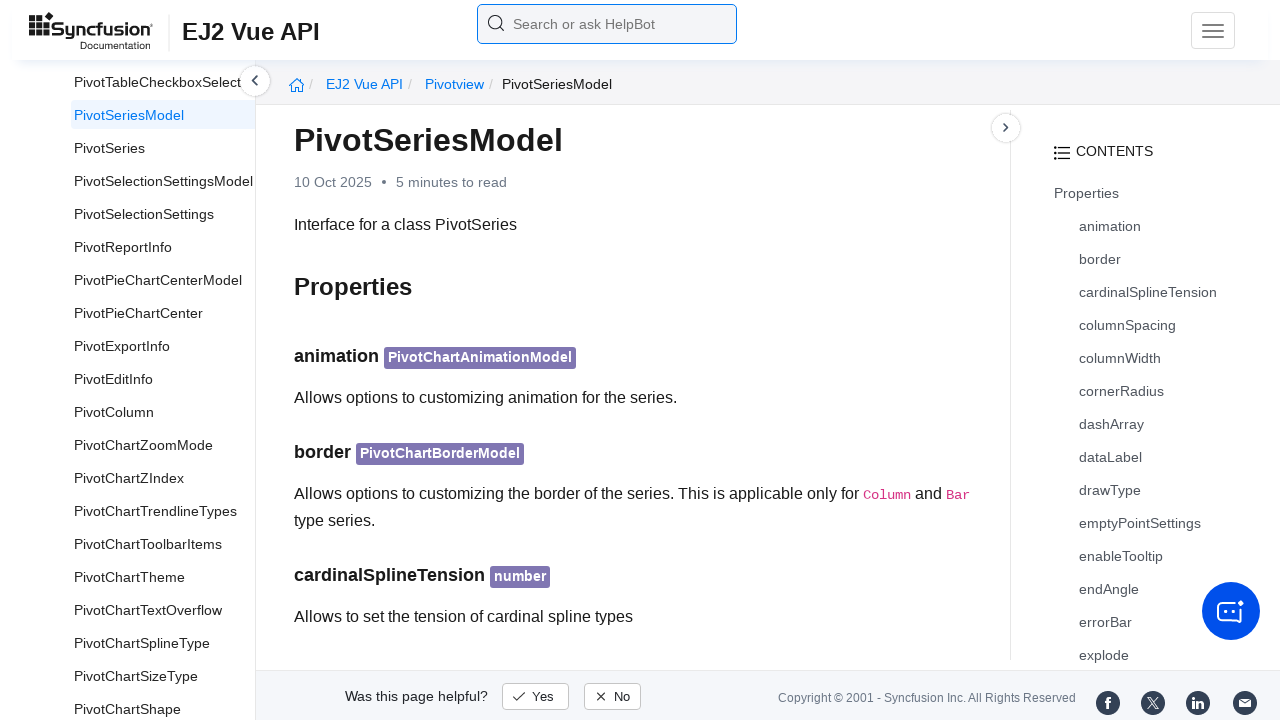

--- FILE ---
content_type: text/html
request_url: https://ej2.syncfusion.com/vue/documentation/api/pivotview/pivotseriesmodel
body_size: 9313
content:
<!DOCTYPE html>
<html lang="en">
<head>
    <!-- Google Tag Manager -->
    <script>
        (function (w, d, s, l, i) {
            w[l] = w[l] || []; w[l].push({
                'gtm.start':
                    new Date().getTime(), event: 'gtm.js'
            }); var f = d.getElementsByTagName(s)[0],
                j = d.createElement(s), dl = l != 'dataLayer' ? '&l=' + l : ''; j.async = true; j.src =
                    'https://www.googletagmanager.com/gtm.js?id=' + i + dl; f.parentNode.insertBefore(j, f);
        })(window, document, 'script', 'dataLayer', 'GTM-P3WXFWCW');
    </script>
    <!-- Load GTM-W8WD8WN on user interaction -->
    <script>
        document.addEventListener("DOMContentLoaded", function () {
            const events = ["mousemove", "scroll", "keydown", "touchstart"];
            function loadGTM() {
                events.forEach(event => document.removeEventListener(event, loadGTM));
                (function (w, d, s, l, i) {
                    w[l] = w[l] || []; w[l].push({
                        'gtm.start':
                            new Date().getTime(), event: 'gtm.js'
                    }); var f = d.getElementsByTagName(s)[0],
                        j = d.createElement(s), dl = l != 'dataLayer' ? '&l=' + l : ''; j.async = true; j.src =
                            'https://www.googletagmanager.com/gtm.js?id=' + i + dl; f.parentNode.insertBefore(j, f);
                })(window, document, 'script', 'dataLayer', 'GTM-W8WD8WN');
            }
            events.forEach(event => document.addEventListener(event, loadGTM, { once: true }));
        });
    </script>

    <meta charset="UTF-8">
	<link href="https://www.googletagmanager.com" rel="preconnect">
	<link href="https://cdn.syncfusion.com" rel="preconnect" crossorigin>
	<link href="https://cdn.syncfusion.com" rel="dns-prefetch">
    <title>Pivot Series Model in Pivotview Control | Syncfusion</title>  <link rel="icon" type="image/png" href="https://helpej2.syncfusion.com/favicon.ico" />  <link rel="icon" type="image/png" href="https://helpej2.syncfusion.com/favicon.ico" />  <link rel="icon" type="image/png" href="https://helpej2.syncfusion.com/favicon.ico" />  <link rel="icon" type="image/png" href="https://helpej2.syncfusion.com/favicon.ico" />  <link rel="icon" type="image/png" href="https://helpej2.syncfusion.com/favicon.ico" />  <link rel="icon" type="image/png" href="https://helpej2.syncfusion.com/favicon.ico" />  <link rel="icon" type="image/png" href="https://helpej2.syncfusion.com/favicon.ico" />
    <meta name="description" content="Check out and learn about Pivotview control of Syncfusion Essential JS 2 and more." />
    
    <meta name="keywords" content="syncfusion, documentation, help, ej, user guide, demo, samples, essential studio" />
    
    <meta name="viewport" content="width=device-width, initial-scale=1.0">
    <meta http-equiv="cache-control" content="max-age=0" />
    <meta http-equiv="cache-control" content="no-cache" />
    
    <meta property="og:title" content="Pivot Series Model in Pivotview Control | Syncfusion" />
    
    
    <meta property="og:description" content="Check out and learn about Pivotview control of Syncfusion Essential JS 2 and more." />
    
    <meta property="og:image" content="https://cdn.syncfusion.com/content/images/company-logos/Syncfusion_Logo_Image.png" />
    <meta property="og:url" content="https://help.syncfusion.com/" />
    <meta property="og:site_name" content="Help.Syncfusion.com" />
    <meta property="og:type" content="website" />

	<meta property="twitter:account_id" content="41152441" />
	
    <meta property="twitter:title" content="Pivot Series Model in Pivotview Control | Syncfusion" />
	
    <meta property="twitter:url" content="https://help.syncfusion.com/" />
    <meta property="twitter:card" content="summary" />
	
    <meta property="twitter:description" content="Check out and learn about Pivotview control of Syncfusion Essential JS 2 and more." />
	
    <meta property="twitter:image" content="https://cdn.syncfusion.com/content/images/company-logos/Syncfusion_logos.png" />
	
	
	
 
	<link rel="alternate" hreflang="en-US" href="https://ej2.syncfusion.com/vue/documentation/api/pivotview/pivotseriesmodel" />
	<!-- Google Structured Data -->
	<script type="application/ld+json">
			{
			  "@context": "https://schema.org",
			  "@type": "Organization",
			  "name": "Syncfusion",
			  "url": "https://ej2.syncfusion.com/vue/documentation/api/pivotview/pivotseriesmodel",
			  "logo": "https://cdn.syncfusion.com/content/images/company-logos/Syncfusion_logos.png",
			  "sameAs": [
				"https://www.facebook.com/Syncfusion",
				"https://twitter.com/Syncfusion",
				"https://www.linkedin.com/company/syncfusion?trk=top_nav_home",
				"mailto:support@syncfusion.com?"
			  ]
			}
	</script>
    <meta http-equiv="expires" content="-1" />
    <meta http-equiv="expires" content="Tue, 01 Jan 1980 1:00:00 GMT" />
    <meta http-equiv="pragma" content="no-cache" />
    <link rel="preload" href="https://cdn.jsdelivr.net/npm/bootstrap@5.3.3/dist/css/bootstrap.min.css" as="style">
	<link rel="stylesheet" href="https://cdn.jsdelivr.net/npm/bootstrap@5.3.3/dist/css/bootstrap.min.css">

	<link rel="preload" href="https://cdn.syncfusion.com/documentation/styles/ej/v13.4.0.58/ej.widgets.core.min.css" as="style">
	<link rel="stylesheet" href="https://cdn.syncfusion.com/documentation/styles/ej/v13.4.0.58/ej.widgets.core.min.css">

	<!--Doc-site.css file has minified, gziped and referred here
		File path : "DocumentationAutomation\website\Content\Stylesheets\CSS\"
	-->
	<link rel="preload" href="https://cdn.syncfusion.com/documentation/styles/doc-site.min.css" as="style">
	<link rel="stylesheet" href="https://cdn.syncfusion.com/documentation/styles/doc-site.min.css">

    <script src="//cdn.syncfusion.com/documentation/scripts/documentation.gzip.min.js"></script>
	<link rel="stylesheet" type="text/css" href="https://cdn.syncfusion.com/documentation/styles/prettify.css">
	<script type="text/javascript" src="https://cdn.syncfusion.com/documentation/scripts/prettify.js"></script>
	<link rel="stylesheet" type="text/css" href="https://cdn.syncfusion.com/documentation/styles/prettify.css">
	<script type="text/javascript" src="https://cdn.syncfusion.com/documentation/scripts/prettify.js"></script>
	<link rel="stylesheet" type="text/css" href="https://cdn.syncfusion.com/documentation/styles/prettify.css">
	<script type="text/javascript" src="https://cdn.syncfusion.com/documentation/scripts/prettify.js"></script>
	<link rel="stylesheet" type="text/css" href="https://cdn.syncfusion.com/documentation/styles/prettify.css">
	<script type="text/javascript" src="https://cdn.syncfusion.com/documentation/scripts/prettify.js"></script>
	<link rel="stylesheet" type="text/css" href="https://cdn.syncfusion.com/documentation/styles/prettify.css">
	<script type="text/javascript" src="https://cdn.syncfusion.com/documentation/scripts/prettify.js"></script>
	<link rel="stylesheet" type="text/css" href="https://cdn.syncfusion.com/documentation/styles/prettify.css">
	<script type="text/javascript" src="https://cdn.syncfusion.com/documentation/scripts/prettify.js"></script>
	<link rel="stylesheet" type="text/css" href="https://cdn.syncfusion.com/documentation/styles/prettify.css">
	<script type="text/javascript" src="https://cdn.syncfusion.com/documentation/scripts/prettify.js"></script>

    <script>
        if (typeof jQuery == 'undefined') {
            document.write(unescape("%3Cscript src='/scripts/documentation.gzip.js' type='text/javascript'%3E%3C/script%3E"));
        }
    </script>
	
    <script src="https://cdn.jsdelivr.net/npm/bootstrap@5.3.3/dist/js/bootstrap.bundle.min.js" defer></script>
	<script src="//cdn.syncfusion.com/documentation/scripts/ej.widget.v13.4.0.58.min.js" defer></script>

	<script>
		window.addEventListener('DOMContentLoaded', function () {
			if (typeof ej === 'undefined') {
				var fallback = document.createElement('script');
				fallback.src = '/script/ej.treeview.all.min.js';
				fallback.type = 'text/javascript';
				document.head.appendChild(fallback);
			}
		});
	</script>

    <!--Combined the following scripts files dashboard.js, doc-site.js, waitingpopup.js and named as doc-site.js. it has minified, gziped and referred here.
        File path : "DocumentationAutomation\website\Scripts\"
    -->
    <script src="https://cdn.syncfusion.com/documentation/scripts/doc-site.min.js" defer></script>
	<script src="https://cdn.syncfusion.com/documentation/scripts/helpbot-search.min.js" defer></script>
	<script src="https://cdnjs.cloudflare.com/ajax/libs/markdown-it/13.0.2/markdown-it.min.js" defer></script>
    <script src="//d2g29cya9iq7ip.cloudfront.net/documentation/scripts/clipboard.min.js" defer></script>

    <script>
        $(document).ready(function() {
            // left tree view
            $('#rightsidetoc').toc();
            $('#rightsidetoc').toc({noBackToTopLinks: true});
            $('#rightsidetoc').toc({listType: 'ol'});
            $("#rightsidetoc ul:first").attr("id", "righttree");
            $('#rightsidetoc ol').length ? $(".right-toc-icon").css("display","block") : $(".right-toc-icon").css("display","none");
            $('#rightsidetoc ol').length ? $("#rightsidetoc").css("display","block") : $("#rightsidetoc").css("display","none");
            
            
            
            
            
            
            
            
            
            
            
            
            
            
            
            
            
            
            
            
            
            
            
            
            
            
            
            
            
            
            
            
            
            
            
            
            
            
            
            
            
            
            
            
            
            
            
            
            
            
            
            
            
            
            
            
            
            
            
            
            
            
            
            
            
            
            
            
            
            
            
            
            
            
            
            
            
            
            
            
            
            
            
            
            
            
            
            
            
            
            
            
            
            
            
            
            
            
            
            
            
            
            
            
            
            
            
            
            
            
            
            
            
            
            
            
            
            
            
            
            
            
            
            
            
            
            
            
            
            
            
            
            
            
            
            
            
            
            
            
            
            
            
            
            
            
            
            
            
            
            
            
            
            
            
            
            
            
            
            
            
            
            
            
            
            
            
            
            
            
            
            
            
            
            
            
            
            
            
            
            
            
            
            
            
            
            
            
            
            
            
            
            
            
            
            
            
            
            
            
            
            
            
            
            
            $.ajax({
                type: 'get',
                url: './../sidebar/ej2-ui-vue-api-toc.json',
                dataType: 'json',
                success: function(data) {
                    $(".left-toc").css("background-image", "none");
                    var dataManger = data;
                    $(".treeview").ejTreeView(
                    {
                        loadOnDemand: true,
                        fields: { id: "id", parentId: "pid", text: "name", hasChild: "hasChild", dataSource: dataManger},
                        expandOn:"click"
                    }
                    );
                    var linkObject = null
                   if((window.location.pathname.split('/')[1]=="api" || window.location.pathname.split('/')[3]=="ejdashboardviewer")){
                        linkObject = getObjects(data,'linkAttribute',window.location.pathname+window.location.hash);
                    }
                    else{
                        linkObject = getObjects(data,'linkAttribute',window.location.pathname);
                    }

                    expand(data,linkObject);
                    onCreate();
                }
            });
            
            
            
            
            
            
        });
    </script>
    <script>
        // Share referral origin URL details to syncfusion site
        var expireDate = new Date();
        expireDate.setTime(expireDate.getTime() + (30 * 60 * 1000)); // set 30 minutes expire time
        var existingCookieValue = getCookieValue("SampleSiteReferrer");
        if (document.referrer && document.referrer.split('/')[2].indexOf('syncfusion.com') == -1) {
            document.cookie = "SampleSiteReferrer" + "=" + document.referrer + "," + window.location.href + ";expires=" + expireDate + ";path=/;domain=syncfusion.com";
        }
        else if (existingCookieValue != "undefined" && existingCookieValue != undefined && existingCookieValue != "") {
            // Increase expire time for SampleSiteReferrer cookie with 30 minutes if exists
            document.cookie = "SampleSiteReferrer" + "=" + existingCookieValue + ";expires=" + expireDate + ";path=/;domain=syncfusion.com";
        }
        else {
            document.cookie = "SampleSiteReferrer" + "=" + window.location.href + ";expires=" + expireDate + ";path=/;domain=syncfusion.com";
        }

        // To get cookie value
        function getCookieValue(cookieName) {
            var name = cookieName + "=";
            var decodedCookie = decodeURIComponent(document.cookie);
            var cookieValues = decodedCookie.split(';');
            for (var i = 0; i < cookieValues.length; i++) {
                var cookie = cookieValues[i];
                while (cookie.charAt(0) == ' ') {
                    cookie = cookie.substring(1);
                }
                if (cookie.indexOf(name) == 0) {
                    return cookie.substring(name.length, cookie.length);
                }
            }
            return "";
        }
    </script>

    
    
    
    
    
    <meta name="robots" content="follow, index" />
    

	<link rel="canonical" href="https://ej2.syncfusion.com/vue/documentation/api/pivotview/pivotseriesmodel"/>
</head>

<body onload="prettyPrint();">
	<!-- Google Tag Manager (noscript) -->
	<noscript><iframe src="https://www.googletagmanager.com/ns.html?id=GTM-P3WXFWCW"
	height="0" width="0" style="display:none;visibility:hidden"></iframe>
	</noscript>
	<!--Interaction-->
	<noscript>
	<iframe src="https://www.googletagmanager.com/ns.html?id=GTM-W8WD8WN"
	height="0" width="0" style="display:none;visibility:hidden"></iframe>
	</noscript>
	<!-- End Google Tag Manager (noscript) -->

<div hidden="" id="sync-analytics" data-queue="EJ2 - Documentation"></div>

<div hidden="" id="sync-analytics" data-queue="EJ2 - Documentation"></div>

<div hidden="" id="sync-analytics" data-queue="EJ2 - Documentation"></div>

<div hidden="" id="sync-analytics" data-queue="EJ2 - Documentation"></div>

<div hidden="" id="sync-analytics" data-queue="EJ2 - Documentation"></div>

<div hidden="" id="sync-analytics" data-queue="EJ2 - Documentation"></div>

<div hidden="" id="sync-analytics" data-queue="EJ2 - Documentation"></div>   
    <div class="container-fluid">
        <div class="row-fluid">
            <nav class="navbar navbar-default navbar-fixed-top syncfusion-menu">
			 
                <div class="container-fluid">
                    <!-- Brand and toggle get grouped for better mobile display -->
                    <div class="navbar-header">
                        <div class="syncfusion-logo">
                            <div class="left-menu-icon" data-bs-toggle="collapse" data-bs-target="#table-of-contents">
                            </div>
                            <div>
                                <a href="https://help.syncfusion.com/">
                                    <i class="brand-logo syncfusion-brand-logo"></i>
                                </a>
                            </div>
                            <div class="js-doc">
                                

                                

                                

                                

                                

                                

                                

                                
								
								
								
								
								
								
								
								
								
								
								
								
								
								

                                

                                

                                

                                

                                

                                

                                


                                

                                

                                

                                
								
								

								

                                

                                

                                

                                

                                

                                

                                

                                

                                

                                

                                

                                

                                

                                

                                

                                

                                

                                

                                

                                

                                

                                

                                

                                
								
								
								
								

								

								


                                

                                 
								
								
								
								
								
																
								
								
								
                                
                                <span>EJ2 Vue API</span>
                                
								
								

                            </div>
                        </div>
						<div class="search">
								



<input type="text" id="customSearchBox" placeholder="Search or ask HelpBot" autocomplete="off" />
<div id="suggestionModal">
    <div class="icon-background">
        <span class="icon-left"></span>
        <input type="text" id="searchInput" class="search-input" placeholder="Search or ask HelpBot">
        <span class="icon-right"></span>
    </div>
    <div class="suggestionContainer">
        <div class="docssuggestioncontainer">
            <h3 class="suggestionhtmlheading">Search docs</h3>
            <ul id="docsSuggestions"></ul>
        </div>
        <div class="helpbotsuggestioncontainer">
            <h3 class="icon-before">Ask HelpBot</h3>
            <div id="helpbotlistcontainer">
                <ul id="helpBotSuggestions"></ul>
            </div>
        </div>
    </div>
</div>
















































						</div>
						<button type="button" class="navbar-toggle desktop-icon collapsed" data-bs-toggle="collapse" data-bs-target="#desktop-links">
                            <span class="sr-only">Toggle navigation</span>
							<span class="icon-bar"></span>
							<span class="icon-bar"></span>
							<span class="icon-bar"></span>
                        </button>
						<button type="button" class="navbar-toggle mobile-icon collapsed" data-bs-toggle="collapse" data-bs-target="#mobile-view-link">
                           <span class="mobile-view-icon"></span>
                        </button>
                    </div>

                    <!-- Collect the nav links, forms, and other content for toggling -->
                    <div class="collapse navbar-collapse" id="desktop-links">
                        <ul class="nav navbar-nav navbar-right">
									
			
			
				
			
			
				
			
			
				
			
			
				
			
			
				
			
			
				
			
			
				
			
			
				
			
			
				
			
			
				
			
			
				
			
			
				
			
			
				
			
			
				
			
			
				
			
			
				
			
			
				
			
			
				
			
			
				
			
			
				
			
			
				
			
			
				
			
			
				
			
			
				
			
			
				
			
			
				
			
			
				
			
			
				
			
			
				
			
			
				
			
			
				
			
			
				
			
			
				
			
			
				
			
			
				
			
			
				
			
			
				
			
			
				
			
			
				
			
			
				
			
			
				
			
			
				
			
			
				
			
			
				
			
			
				
			
			
				
			
			
				
			
			
				
			
			
				
			
			
				
			
			
				
			
			
				
			
			
				
			
			
				
			
			
				
			
			
				
			
			
				
			
			
				
			
			
				
			
			
				
			
			
				
			
			
				
			
			
				
			
			
				
			
			
				
			
			
				
			
			
				
					
						<li class="menu-links active"><a href="https://ej2.syncfusion.com/vue/demos" target="_blank">Demos</a></li>
<li class="menu-links active"><a href="https://www.syncfusion.com/support/directtrac/incidents" target="_blank">Support</a></li>
<li class="menu-links active"><a href="https://www.syncfusion.com/forums/vue">Forum</a></li>
<li class="menu-links active"><a href="https://www.syncfusion.com/downloads/vue" target="_blank" id="download_section" >FREE TRIAL</a></li>
									
				
			
			
				
			
			
						</ul>
					</div><!-- /.navbar-collapse -->
                    <div class="collapse navbar-collapse" id="mobile-view-link">
                        <ul class="nav navbar-nav mobile-unorderlist">
                             <li class="search-mobile">
                                



<input type="text" id="customSearchBox" placeholder="Search or ask HelpBot" autocomplete="off" />
<div id="suggestionModal">
    <div class="icon-background">
        <span class="icon-left"></span>
        <input type="text" id="searchInput" class="search-input" placeholder="Search or ask HelpBot">
        <span class="icon-right"></span>
    </div>
    <div class="suggestionContainer">
        <div class="docssuggestioncontainer">
            <h3 class="suggestionhtmlheading">Search docs</h3>
            <ul id="docsSuggestions"></ul>
        </div>
        <div class="helpbotsuggestioncontainer">
            <h3 class="icon-before">Ask HelpBot</h3>
            <div id="helpbotlistcontainer">
                <ul id="helpBotSuggestions"></ul>
            </div>
        </div>
    </div>
</div>
















































                            </li>
                        </ul>
                    </div><!-- /.navbar-collapse -->
                </div><!-- /.container-fluid -->
            </nav>
        </div>
        <div id="breadcrumb">
		

<ul class="breadcrumb">
  <li>
    <a href="https://ej2.syncfusion.com/home/"><i class="sf-icon-Home"></i></a>
  </li>

  
  

  
    <!-- Split the URL at '/api/' to isolate the logical API root -->
    
    
    

    <!-- First crumb: Platform name linking to the full API root (e.g., https://ej2.syncfusion.com/documentation/api/documentation/api/) -->
    <li class="active breadcrumb-links">
      <a href="/vue/documentation/api/">
        EJ2 Vue API 
      </a>
    </li>

    <!-- Now process only the part after /api/ -->
    
      
      
      
        
          
          
          
            <li class="active breadcrumb-links">
              <a href="/vue/documentation/api/pivotview/">pivotview</a>
            </li>
          
        
      
        
          
          
          
            <li class="active" data-text="pivotSeriesModel">pivotSeriesModel</li>
          
        
      
    

  
</ul>

	   <div class="right-breadcrumb">
			
			
			
			
			
			
			
			
			
			
			
			
			
			
			
			
			
			
			
			
			
			
			
			
			
			
			
			
			
			
			
			
			
			
			
			
			
			
			
			 
			
			
			
			 
			
			
			
			
			
			
			
        </div>
      </div>
      
		
    </div>

<div class="help-content">
	<div class="left-toc" id="table-of-contents">
		<div class="left-toc-content">
			<ul class="treeview"></ul>
		</div>
	</div>
	<div class="ai_fixed_icon_container">
		<button type="button" class="btn helpbot_chat_button">
		 <img src="//cdn.syncfusion.com/helpbot/images/ai_start_new_page.svg" alt="helpbot icon" id="helpbot_icon" width="32" height="32" />
		<p class="helpbot_syncfusion_content">Syncfusion HelpBot</p>
		</button>
	</div>

	
	<div class="post">
        <button type="button" id="left-toc-closebtn"></button>
		<button type="button" id="right-toc-closebtn"></button>	
			
			<div id="rightsidetoc"></div>
		

		<div class="post-content">
		<h1 id="pivotseriesmodel">PivotSeriesModel</h1><p id="resultRT">10 Oct 2025<span class="dot"></span>5 minutes to read</p>

<p>Interface for a class PivotSeries</p>

<h2 id="properties">Properties</h2>

<h3 class="doc-prop-wrapper" id="animation" data-path="animation-animation">
<span class="doc-prop-name">animation</span>

<span class="doc-prop-type"><span class="exclude-righttoc">PivotChartAnimationModel</span></span>

</h3>

<p>Allows options to customizing animation for the series.</p>

<h3 class="doc-prop-wrapper" id="border" data-path="border-border">
<span class="doc-prop-name">border</span>

<span class="doc-prop-type"><span class="exclude-righttoc">PivotChartBorderModel</span></span>

</h3>

<p>Allows options to customizing the border of the series. This is applicable only for <code>Column</code> and <code>Bar</code> type series.</p>

<h3 class="doc-prop-wrapper" id="cardinalsplinetension" data-path="cardinalsplinetension-cardinalSplineTension">
<span class="doc-prop-name">cardinalSplineTension</span>

<span class="doc-prop-type"><span class="exclude-righttoc">number</span></span>

</h3>

<p>Allows to set the tension of cardinal spline types</p>

<h3 class="doc-prop-wrapper" id="columnspacing" data-path="columnspacing-columnSpacing">
<span class="doc-prop-name">columnSpacing</span>

<span class="doc-prop-type"><span class="exclude-righttoc">number</span></span>

</h3>

<p>Allows to render the column series points with particular column spacing. It takes value from 0 - 1.</p>

<h3 class="doc-prop-wrapper" id="columnwidth" data-path="columnwidth-columnWidth">
<span class="doc-prop-name">columnWidth</span>

<span class="doc-prop-type"><span class="exclude-righttoc">number</span></span>

</h3>

<p>Allows to render the column series points with particular column width.</p>

<h3 class="doc-prop-wrapper" id="cornerradius" data-path="cornerradius-cornerRadius">
<span class="doc-prop-name">cornerRadius</span>

<span class="doc-prop-type"><span class="exclude-righttoc">PivotChartCornerRadiusModel</span></span>

</h3>

<p>Allows to render the column series points with particular rounded corner.</p>

<h3 class="doc-prop-wrapper" id="dasharray" data-path="dasharray-dashArray">
<span class="doc-prop-name">dashArray</span>

<span class="doc-prop-type"><span class="exclude-righttoc">string</span></span>

</h3>

<p>Allows to set the pattern of dashes and gaps to stroke the lines in <code>Line</code> type series.</p>

<h3 class="doc-prop-wrapper" id="datalabel" data-path="datalabel-dataLabel">
<span class="doc-prop-name">dataLabel</span>

<span class="doc-prop-type"><span class="exclude-righttoc"><a href="./pivotchartdatalabelmodel" class="doc-type-link exclude-righttoc">PivotChartDataLabelModel</a></span></span>

</h3>

<p>Allows options to customize data label for the pie, funnel, pyramid, doughnut chart series.</p>

<h3 class="doc-prop-wrapper" id="drawtype" data-path="drawtype-drawType">
<span class="doc-prop-name">drawType</span>

<span class="doc-prop-type"><span class="exclude-righttoc">ChartDrawType</span></span>

</h3>

<p>Allows to set the type of series to be drawn in radar or polar series. They are<br>
 ‘Line’<br>
 ‘Column’<br>
 ‘Area’<br>
 ‘Scatter’<br>
 ‘Spline’<br>
 ‘StackingColumn’<br>
 ‘StackingArea’<br>
 ‘RangeColumn’<br>
 ‘SplineArea’</p>

<h3 class="doc-prop-wrapper" id="emptypointsettings" data-path="emptypointsettings-emptyPointSettings">
<span class="doc-prop-name">emptyPointSettings</span>

<span class="doc-prop-type"><span class="exclude-righttoc">PivotChartEmptyPointSettingsModel</span></span>

</h3>

<p>Allows options to customize the empty points in series</p>

<h3 class="doc-prop-wrapper" id="enabletooltip" data-path="enabletooltip-enableTooltip">
<span class="doc-prop-name">enableTooltip</span>

<span class="doc-prop-type"><span class="exclude-righttoc">boolean</span></span>

</h3>

<p>If set true, the Tooltip for series will be visible.</p>

<h3 class="doc-prop-wrapper" id="endangle" data-path="endangle-endAngle">
<span class="doc-prop-name">endAngle</span>

<span class="doc-prop-type"><span class="exclude-righttoc">number</span></span>

</h3>

<p>Allows to set the end angle for the pie and doughnut chart series.</p>

<h3 class="doc-prop-wrapper" id="errorbar" data-path="errorbar-errorBar">
<span class="doc-prop-name">errorBar</span>

<span class="doc-prop-type"><span class="exclude-righttoc">PivotChartErrorBarSettingsModel</span></span>

</h3>

<p>Allows options for displaying and customizing error bar for individual point in a series.</p>

<h3 class="doc-prop-wrapper" id="explode" data-path="explode-explode">
<span class="doc-prop-name">explode</span>

<span class="doc-prop-type"><span class="exclude-righttoc">boolean</span></span>

</h3>

<p>Allows to enable or disable series point explode on mouse click or touch for pie, funnel, doughnut and pyramid chart.</p>

<h3 class="doc-prop-wrapper" id="explodeall" data-path="explodeall-explodeAll">
<span class="doc-prop-name">explodeAll</span>

<span class="doc-prop-type"><span class="exclude-righttoc">boolean</span></span>

</h3>

<p>Allows to enable or disable all series point explode on mouse click or touch for  pie, funnel, doughnut and pyramid chart.</p>

<h3 class="doc-prop-wrapper" id="explodeindex" data-path="explodeindex-explodeIndex">
<span class="doc-prop-name">explodeIndex</span>

<span class="doc-prop-type"><span class="exclude-righttoc">number</span></span>

</h3>

<p>Allows to set Index of the point to be exploded on load for pie, funnel, doughnut and pyramid chart.</p>

<h3 class="doc-prop-wrapper" id="explodeoffset" data-path="explodeoffset-explodeOffset">
<span class="doc-prop-name">explodeOffset</span>

<span class="doc-prop-type"><span class="exclude-righttoc">string</span></span>

</h3>

<p>Allows to set distance of the point from the center, which takes values in both pixels and<br>
percentage for pie, funnel, doughnut and pyramid chart.</p>

<h3 class="doc-prop-wrapper" id="fill" data-path="fill-fill">
<span class="doc-prop-name">fill</span>

<span class="doc-prop-type"><span class="exclude-righttoc">string</span></span>

</h3>

<p>Allows to set the fill color for the series that accepts value in hex and rgba as a valid CSS color string.</p>

<h3 class="doc-prop-wrapper" id="gapratio" data-path="gapratio-gapRatio">
<span class="doc-prop-name">gapRatio</span>

<span class="doc-prop-type"><span class="exclude-righttoc">number</span></span>

</h3>

<p>Allows to set the distance between the segments of a funnel/pyramid series. The range will be from 0 to 1.</p>

<h3 class="doc-prop-wrapper" id="groupmode" data-path="groupmode-groupMode">
<span class="doc-prop-name">groupMode</span>

<span class="doc-prop-type"><span class="exclude-righttoc">GroupModes</span></span>

</h3>

<p>Allows to define the mode of grouping for pie, funnel, doughnut and pyramid chart series.</p>

<h3 class="doc-prop-wrapper" id="groupto" data-path="groupto-groupTo">
<span class="doc-prop-name">groupTo</span>

<span class="doc-prop-type"><span class="exclude-righttoc">string</span></span>

</h3>

<p>Allows to combine the y values into slice named other for  pie, funnel, doughnut and pyramid chart Series.</p>

<h3 class="doc-prop-wrapper" id="innerradius" data-path="innerradius-innerRadius">
<span class="doc-prop-name">innerRadius</span>

<span class="doc-prop-type"><span class="exclude-righttoc">string</span></span>

</h3>

<p>Allows to set inner radius for pie and doughnut series chart.</p>

<h3 class="doc-prop-wrapper" id="isclosed" data-path="isclosed-isClosed">
<span class="doc-prop-name">isClosed</span>

<span class="doc-prop-type"><span class="exclude-righttoc">boolean</span></span>

</h3>

<p>Specifies whether to join start and end point of a line/area series used in polar/radar chart to form a closed path.</p>

<h3 class="doc-prop-wrapper" id="legendshape" data-path="legendshape-legendShape">
<span class="doc-prop-name">legendShape</span>

<span class="doc-prop-type"><span class="exclude-righttoc"><a href="../chart/legendshape" class="doc-type-link exclude-righttoc">LegendShape</a></span></span>

</h3>

<p>Allows to set the shape of the legend. Each series has its own legend shape. They are,</p>
<ul>
  <li>Circle - Renders a circle.</li>
  <li>Rectangle - Renders a rectangle.</li>
  <li>VerticalLine - Renders a verticalLine.</li>
  <li>Pentagon - Renders a pentagon.</li>
  <li>InvertedTriangle - Renders a invertedTriangle.</li>
  <li>SeriesType - Render a legend shape based on series type.</li>
  <li>Triangle - Renders a triangle.</li>
  <li>Diamond - Renders a diamond.</li>
  <li>Cross - Renders a cross.</li>
  <li>HorizontalLine - Renders a horizontalLine.</li>
  <li>Image - Renders a image.</li>
</ul>

<h3 class="doc-prop-wrapper" id="marker" data-path="marker-marker">
<span class="doc-prop-name">marker</span>

<span class="doc-prop-type"><span class="exclude-righttoc">PivotChartMarkerSettingsModel</span></span>

</h3>

<p>Allows options for displaying and customizing markers for individual points in a series.</p>

<h3 class="doc-prop-wrapper" id="maxradius" data-path="maxradius-maxRadius">
<span class="doc-prop-name">maxRadius</span>

<span class="doc-prop-type"><span class="exclude-righttoc">number</span></span>

</h3>

<p>Allows to set the maximum radius.</p>

<h3 class="doc-prop-wrapper" id="minradius" data-path="minradius-minRadius">
<span class="doc-prop-name">minRadius</span>

<span class="doc-prop-type"><span class="exclude-righttoc">number</span></span>

</h3>

<p>Allows to set the minimum radius.</p>

<h3 class="doc-prop-wrapper" id="neckheight" data-path="neckheight-neckHeight">
<span class="doc-prop-name">neckHeight</span>

<span class="doc-prop-type"><span class="exclude-righttoc">string</span></span>

</h3>

<p>Allows to defines the height of the funnel chart neck with respect to the chart area.</p>

<h3 class="doc-prop-wrapper" id="neckwidth" data-path="neckwidth-neckWidth">
<span class="doc-prop-name">neckWidth</span>

<span class="doc-prop-type"><span class="exclude-righttoc">string</span></span>

</h3>

<p>Allows to defines the width of the funnel chart neck with respect to the chart area.</p>

<h3 class="doc-prop-wrapper" id="opacity" data-path="opacity-opacity">
<span class="doc-prop-name">opacity</span>

<span class="doc-prop-type"><span class="exclude-righttoc">number</span></span>

</h3>

<p>Allows to set the opacity of the series.</p>

<h3 class="doc-prop-wrapper" id="palettes" data-path="palettes-palettes">
<span class="doc-prop-name">palettes</span>

<span class="doc-prop-type"><span class="exclude-righttoc">string[]</span></span>

</h3>

<p>Allows you to draw the chart series points with custom color for the pie, funnel, doughnut and pyramid chart types.</p>

<h3 class="doc-prop-wrapper" id="pyramidmode" data-path="pyramidmode-pyramidMode">
<span class="doc-prop-name">pyramidMode</span>

<span class="doc-prop-type"><span class="exclude-righttoc">PyramidModes</span></span>

</h3>

<p>Defines how the values have to be reflected, whether through height/surface of the segments in pyramid series.</p>

<h3 class="doc-prop-wrapper" id="segmentaxis" data-path="segmentaxis-segmentAxis">
<span class="doc-prop-name">segmentAxis</span>

<span class="doc-prop-type"><span class="exclude-righttoc">Segment</span></span>

</h3>

<p>Allows to set the axis, based on which the line series will be split.</p>

<h3 class="doc-prop-wrapper" id="segments" data-path="segments-segments">
<span class="doc-prop-name">segments</span>

<span class="doc-prop-type"><span class="exclude-righttoc">PivotChartSegmentModel[]</span></span>

</h3>

<p>Allows to set the collection of regions that helps to differentiate a line series.</p>

<h3 class="doc-prop-wrapper" id="selectionstyle" data-path="selectionstyle-selectionStyle">
<span class="doc-prop-name">selectionStyle</span>

<span class="doc-prop-type"><span class="exclude-righttoc">string</span></span>

</h3>

<p>Allows to set the custom style for the selected series or points.</p>

<h3 class="doc-prop-wrapper" id="splinetype" data-path="splinetype-splineType">
<span class="doc-prop-name">splineType</span>

<span class="doc-prop-type"><span class="exclude-righttoc"><a href="../chart/splinetype" class="doc-type-link exclude-righttoc">SplineType</a></span></span>

</h3>

<p>Allows to set the type of spline to be rendered.</p>

<h3 class="doc-prop-wrapper" id="stackinggroup" data-path="stackinggroup-stackingGroup">
<span class="doc-prop-name">stackingGroup</span>

<span class="doc-prop-type"><span class="exclude-righttoc">string</span></span>

</h3>

<p>This allows grouping the chart series in <code>stacked column / bar</code> charts.<br>
Any string value can be provided to the stackingGroup property.<br>
If any two or above series have the same value, those series will be grouped together.</p>

<h3 class="doc-prop-wrapper" id="startangle" data-path="startangle-startAngle">
<span class="doc-prop-name">startAngle</span>

<span class="doc-prop-type"><span class="exclude-righttoc">number</span></span>

</h3>

<p>Allows to defines start angle for the pie, funnel, doughnut and pyramid chart series.</p>

<h3 class="doc-prop-wrapper" id="tooltipmappingname" data-path="tooltipmappingname-tooltipMappingName">
<span class="doc-prop-name">tooltipMappingName</span>

<span class="doc-prop-type"><span class="exclude-righttoc">string</span></span>

</h3>

<p>Allows to set the provided value will be considered as a Tooltip name</p>

<h3 class="doc-prop-wrapper" id="trendlines" data-path="trendlines-trendlines">
<span class="doc-prop-name">trendlines</span>

<span class="doc-prop-type"><span class="exclude-righttoc">PivotChartTrendlineModel[]</span></span>

</h3>

<p>Allows to set the collection of trendlines that are used to predict the trend</p>

<h3 class="doc-prop-wrapper" id="type" data-path="type-type">
<span class="doc-prop-name">type</span>

<span class="doc-prop-type"><span class="exclude-righttoc"><a href="./chartseriestype" class="doc-type-link exclude-righttoc">ChartSeriesType</a></span></span>

</h3>

<p>Allows to set the type of the series are</p>
<ul>
  <li>Line - Allows to display the pivot chart with line series.</li>
  <li>Column - Allows to display the pivot chart with column series.</li>
  <li>Area - Allows to display the pivot chart with area series.</li>
  <li>Bar - Allows to display the pivot chart with bar series.</li>
  <li>StackingColumn - Allows to display the pivot chart with stacked column series.</li>
  <li>StackingArea - Allows to display the pivot chart with stacked area series.</li>
  <li>StackingBar - Allows to display the pivot chart with stacked bar series.</li>
  <li>StepLine - Allows to display the pivot chart with step line series.</li>
  <li>StepArea - Allows to display the pivot chart with step area series.</li>
  <li>SplineArea - Allows to display the pivot chart with spline area series.</li>
  <li>Scatter - Allows to display the pivot chart with scatter series.</li>
  <li>Spline - Allows to display the pivot chart with spline series.</li>
  <li>StackingColumn100 - Allows to display the pivot chart with 100% stacked column series.</li>
  <li>StackingBar100 - Allows to display the pivot chart with 100% stacked bar series.</li>
  <li>StackingArea100 - Allows to display the pivot chart with 100% stacked area series.</li>
  <li>Bubble - Allows to display the pivot chart with bubble series.</li>
  <li>Pareto - Allows to display the pivot chart with pareto series.</li>
  <li>Polar - Allows to display the pivot chart with polar series.</li>
  <li>Radar - Allows to display the pivot chart with radar series.</li>
</ul>

<h3 class="doc-prop-wrapper" id="visible" data-path="visible-visible">
<span class="doc-prop-name">visible</span>

<span class="doc-prop-type"><span class="exclude-righttoc">boolean</span></span>

</h3>

<p>Allows to set the visibility of series.</p>

<h3 class="doc-prop-wrapper" id="width" data-path="width-width">
<span class="doc-prop-name">width</span>

<span class="doc-prop-type"><span class="exclude-righttoc">number</span></span>

</h3>

<p>Allows to set the stroke width for the series that is applicable only for <code>Line</code> type series.</p>

		</div>
              <div class="feedback-down-response" style="display:none">			
				Help us improve this page
				
		      <div id="checkboxes" class="multiselect">			     
                   <input type="checkbox" name="checkbox" id="one" value="Correct inaccurate or outdated content" /><label for="one" class="label-one">Correct inaccurate or outdated content</label>
				   
				   <br />
				   <textarea id="commentone" class="form-control message hide" rows="3" placeholder="Please specify what content needs correction..."></textarea>
				   <div class="error-messageone">Please provide additional information</div>				  
				   <input type="checkbox" name="checkbox" id="two" value="Improve illustrations or images" /><label for="two" class="label-two">Improve illustrations or images</label>				   

				   <br />
				   <textarea id="commenttwo" class="form-control message hide" rows="3" placeholder="Please specify which images can be improved..."></textarea>
				   <div class="error-messagetwo">Please provide additional information</div>
                   <input type="checkbox" name="checkbox" id="three" value="Fix typos or broken links" /><label for="three" class="label-three">Fix typos or broken links</label>
				   <br />
				  
				 <textarea id="commentthree" class="form-control message hide" rows="3" placeholder="Please specify what needs to be fixed..."></textarea>
				 <div class="error-messagethree">Please provide additional information</div>
				 
				   <input type="checkbox" name="checkbox" id="four" value="Add more information" /> <label for="four" class="label-four">Add more information</label>
				   <br />
				   
				   <textarea id="commentfour" class="form-control message hide" rows="3" placeholder="Please specify what information should be added..."></textarea>
			       <div class="error-messagefour">Please provide additional information</div>
				   				  
                   <input type="checkbox" name="checkbox" id="five" value="Correct inaccurate or outdated code samples" /><label for="five" class="label-five">Correct inaccurate or outdated code samples</label>
				   <br />
				   
				   
				   <textarea id="commentfive" class="form-control message hide" rows="3" placeholder="Please specify what needs correction..."></textarea>
				   <div class="error-messagefive">Please provide additional information</div>
				   
				   <input type="checkbox" name="checkbox" id="six" value="Other" /><label for="six" class="label-six">Other</label>	
                   
			      <textarea id="commentsix" class="form-control message hide" rows="3" placeholder="Please enter feedback on topics not previously listed..."></textarea>
                   <div class="error-messagesix">Please provide additional information</div>				   
			  </div>
			      <input type="text" class="form-control mail" placeholder="Email (optional)" />
				  <div class="emailcheckbox"><input type="checkbox" id="email" disabled /></div>
				  <label class="information">I agree to the creation of a Syncfusion account in my name and to be contacted regarding this message. No further action will be taken. Please see our <a href="https://www.syncfusion.com/legal/privacy-policy">Privacy Policy.</a></label>
				  <div id="email-error-message"></div>
			  <div class="button">
                <input type="button" id="skipButton" class="btn" value="Cancel" />		
                <input type="submit" id="submitButton" name="submit" class="btn" value="Submit" />
              </div>
		   
			<div id="feedbacks-dialogue">
				<div id="closeicon"></div> 
				<iframe id="feedback-frame"></iframe>
			</div>
		</div>
		

		</div>
		<footer class="row-fluid">
	<div class="hidden-xs">
		<a class="copyright" href="/cdn-cgi/l/email-protection#35464045455a474175464c5b565340465c5a5b1b565a580a" title="Follow Syncfusion on Mail"><span class="icon-mail"></span></a>
		<a class="copyright" target="_blank" href="https://www.linkedin.com/company/syncfusion?trk=top_nav_home" title="Follow Syncfusion on LinkedIn"><span class="icon-linkedin"></span></a>
		<a class="copyright" target="_blank" href="https://x.com/Syncfusion" title="Follow Syncfusion on X"><span class="icon-twitter"></span></a>
		<a class="copyright" target="_blank" href="https://www.facebook.com/Syncfusion" title="Follow Syncfusion on Facebook"><span class="icon-fb"></span></a>
		<a class="copyright" target="_blank" href="https://www.syncfusion.com/copyright">Copyright &copy; 2001 - <span id="copyright-year"></span> Syncfusion Inc. All Rights Reserved</a>
		<div class="feedback-section">
			<div class="feedback-part">
				<div class="feedback-ques">
					Was this page helpful?
					<span id="feedback-up" class="feedback">
						Yes
					</span>
					<span id="feedback-down" class="feedback">
						No
					</span>
				</div>
				<div class="feedback-up-response">
					Thank you for your feedback!
				</div>
				<div class="feedback-confirmation">
					Thank you for your feedback and comments. We will rectify this as soon as possible!
				</div>
				<div class="feedback-error">
					An unknown error has occurred. Please try again.
				</div>
			</div>
		</div>
	</div>
	<div class="visible-xs ">
		<div class="feedback-section">
			<div class="feedback-part">
				<div class="feedback-ques">
					Was this page helpful?
					<span id="feedback-up" class="feedback">
						Yes
					</span>
					<span id="feedback-down" class="feedback">
						No
					</span>
				</div>

				<div class="feedback-up-response">
					Thank you for your feedback!
				</div>
				<div class="feedback-confirmation">
					Thank you for your feedback and comments. We will rectify this as soon as possible!
				</div>
				<div class="feedback-error">
					An unknown error has occurred. Please try again.
				</div>
			</div>
		</div>
		<div class="col-xs social-icons">
			<a target="_blank" href="https://www.facebook.com/Syncfusion" title="Follow Syncfusion on Facebook"><span class="icon-fb"></span></a>
			<a target="_blank" href="https://x.com/Syncfusion" title="Follow Syncfusion on X"><span class="icon-twitter"></span></a>
			<a target="_blank" href="https://www.linkedin.com/company/syncfusion?trk=top_nav_home" title="Follow Syncfusion on LinkedIn"><span class="icon-linkedin"></span></a>
			<a href="/cdn-cgi/l/email-protection#f4878184849b8680b4878d9a979281879d9b9ada979b99cb" title="Follow Syncfusion on Mail"><span class="icon-mail"></span></a>
			<div class="col-xs">
				<a class="copyright" target="_blank" href="https://www.syncfusion.com/copyright">Copyright &copy; 2001 - <span id="copyright-year-mobile"></span> Syncfusion Inc. All Rights Reserved</a>
			</div>
		</div>
	</div>
</footer>


	



<!-- The Modal -->
<div id="image-modal" class="modal">

  <!-- The Close Button -->
  <span class="modal-close">&times;</span>

  <!-- Modal Content (The Image) -->
  <img class="modal-content" id="original-img">

  <!-- Modal Caption (Image Text) -->
  <div id="caption"></div>
</div>

<script data-cfasync="false" src="/cdn-cgi/scripts/5c5dd728/cloudflare-static/email-decode.min.js"></script><script defer src="https://static.cloudflareinsights.com/beacon.min.js/vcd15cbe7772f49c399c6a5babf22c1241717689176015" integrity="sha512-ZpsOmlRQV6y907TI0dKBHq9Md29nnaEIPlkf84rnaERnq6zvWvPUqr2ft8M1aS28oN72PdrCzSjY4U6VaAw1EQ==" data-cf-beacon='{"version":"2024.11.0","token":"00fae5a160ad4360aefe5bf7c7c77985","server_timing":{"name":{"cfCacheStatus":true,"cfEdge":true,"cfExtPri":true,"cfL4":true,"cfOrigin":true,"cfSpeedBrain":true},"location_startswith":null}}' crossorigin="anonymous"></script>
</body>
</html>
